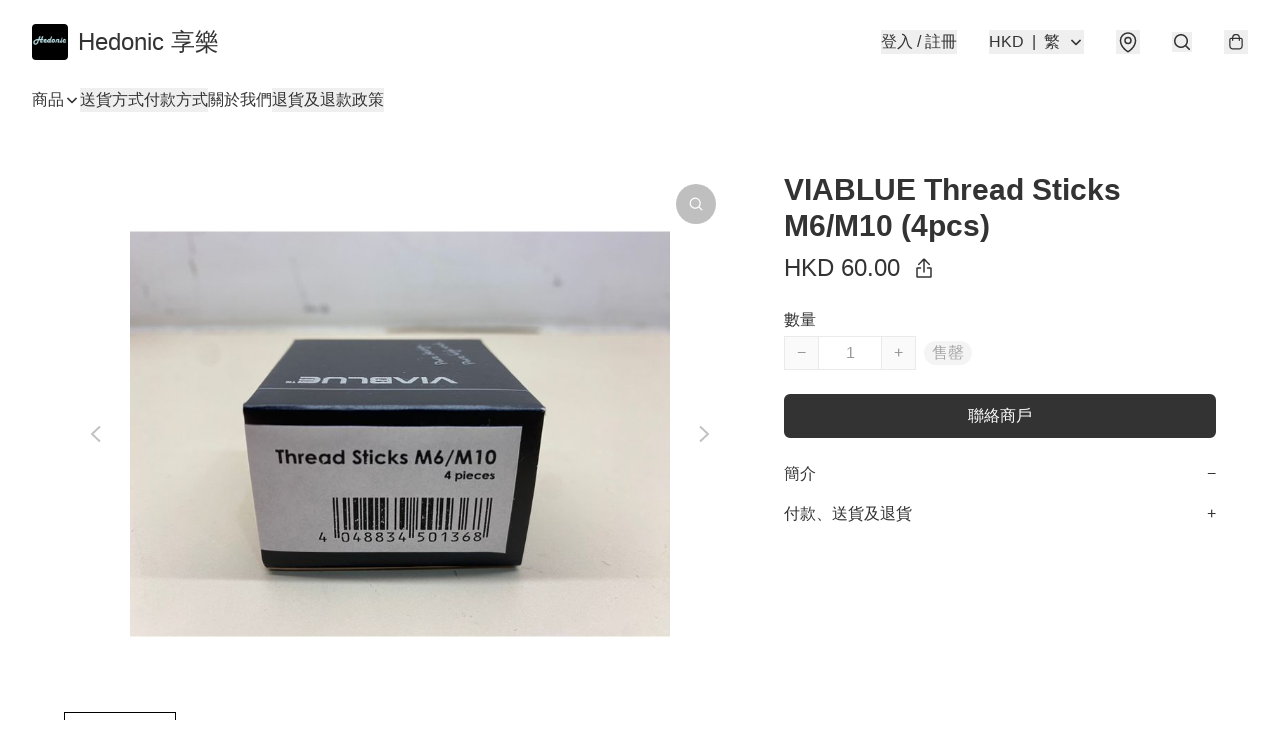

--- FILE ---
content_type: application/javascript
request_url: https://hedonic.store/fb_pixel_page_view
body_size: -202
content:
(function initFBQ(){var fbPixelUserData = {};fbq('init', "1475453179236407", fbPixelUserData, { agent: 'plboutir' });fbq('track', "PageView", {}, { eventID: "c86a9e4ef7d8488a97cd867402e815a5" });}())

--- FILE ---
content_type: text/javascript
request_url: https://static.boutir.com/themes/modern/components/campaign/bt-campaign-birthday-widget.0bed543.js
body_size: 9322
content:
/*! For license information please see bt-campaign-birthday-widget.0bed543.js.LICENSE.txt */
try{!function(){var e="undefined"!=typeof window?window:"undefined"!=typeof global?global:"undefined"!=typeof globalThis?globalThis:"undefined"!=typeof self?self:{},t=(new e.Error).stack;t&&(e._sentryDebugIds=e._sentryDebugIds||{},e._sentryDebugIds[t]="51c04728-b54a-4574-a41f-572183bb501c",e._sentryDebugIdIdentifier="sentry-dbid-51c04728-b54a-4574-a41f-572183bb501c")}()}catch(e){}!function(){try{("undefined"!=typeof window?window:"undefined"!=typeof global?global:"undefined"!=typeof globalThis?globalThis:"undefined"!=typeof self?self:{}).SENTRY_RELEASE={id:"2.64.1"}}catch(e){}}(),window._bt.waitFor(["__framework__loaded__"]).then((()=>{(()=>{var e,t,r,n={1087:(e,t,r)=>{"use strict";function n(e,t){return n=Object.setPrototypeOf?Object.setPrototypeOf.bind():function(e,t){return e.__proto__=t,e},n(e,t)}r.d(t,{A:()=>n})},2474:(e,t,r)=>{"use strict";function n(e){if(void 0===e)throw new ReferenceError("this hasn't been initialised - super() hasn't been called");return e}r.d(t,{A:()=>n})},4686:(e,t,r)=>{var n=r(16699),o=r(70645);e.exports=function e(t,r){function i(e,o,u,a){try{var c=t[e](o),s=c.value;return s instanceof n?r.resolve(s.v).then((function(e){i("next",e,u,a)}),(function(e){i("throw",e,u,a)})):r.resolve(s).then((function(e){c.value=e,u(c)}),(function(e){return i("throw",e,u,a)}))}catch(e){a(e)}}var u;this.next||(o(e.prototype),o(e.prototype,"function"==typeof Symbol&&Symbol.asyncIterator||"@asyncIterator",(function(){return this}))),o(this,"_invoke",(function(e,t,n){function o(){return new r((function(t,r){i(e,n,t,r)}))}return u=u?u.then(o,o):o()}),!0)},e.exports.__esModule=!0,e.exports.default=e.exports},5405:(e,t,r)=>{"use strict";function n(){throw new TypeError("Invalid attempt to destructure non-iterable instance.\nIn order to be iterable, non-array objects must have a [Symbol.iterator]() method.")}r.d(t,{A:()=>n})},14319:e=>{function t(r){return e.exports=t="function"==typeof Symbol&&"symbol"==typeof Symbol.iterator?function(e){return typeof e}:function(e){return e&&"function"==typeof Symbol&&e.constructor===Symbol&&e!==Symbol.prototype?"symbol":typeof e},e.exports.__esModule=!0,e.exports.default=e.exports,t(r)}e.exports=t,e.exports.__esModule=!0,e.exports.default=e.exports},16699:e=>{e.exports=function(e,t){this.v=e,this.k=t},e.exports.__esModule=!0,e.exports.default=e.exports},17048:(e,t,r)=>{var n=r(16699),o=r(95726),i=r(59540),u=r(75800),a=r(4686),c=r(71918),s=r(22696);function l(){"use strict";var t=o(),r=t.m(l),f=(Object.getPrototypeOf?Object.getPrototypeOf(r):r.__proto__).constructor;function p(e){var t="function"==typeof e&&e.constructor;return!!t&&(t===f||"GeneratorFunction"===(t.displayName||t.name))}var d={throw:1,return:2,break:3,continue:3};function y(e){var t,r;return function(n){t||(t={stop:function(){return r(n.a,2)},catch:function(){return n.v},abrupt:function(e,t){return r(n.a,d[e],t)},delegateYield:function(e,o,i){return t.resultName=o,r(n.d,s(e),i)},finish:function(e){return r(n.f,e)}},r=function(e,r,o){n.p=t.prev,n.n=t.next;try{return e(r,o)}finally{t.next=n.n}}),t.resultName&&(t[t.resultName]=n.v,t.resultName=void 0),t.sent=n.v,t.next=n.n;try{return e.call(this,t)}finally{n.p=t.prev,n.n=t.next}}}return(e.exports=l=function(){return{wrap:function(e,r,n,o){return t.w(y(e),r,n,o&&o.reverse())},isGeneratorFunction:p,mark:t.m,awrap:function(e,t){return new n(e,t)},AsyncIterator:a,async:function(e,t,r,n,o){return(p(t)?u:i)(y(e),t,r,n,o)},keys:c,values:s}},e.exports.__esModule=!0,e.exports.default=e.exports)()}e.exports=l,e.exports.__esModule=!0,e.exports.default=e.exports},17545:(e,t,r)=>{"use strict";function n(e){return n="function"==typeof Symbol&&"symbol"==typeof Symbol.iterator?function(e){return typeof e}:function(e){return e&&"function"==typeof Symbol&&e.constructor===Symbol&&e!==Symbol.prototype?"symbol":typeof e},n(e)}r.d(t,{A:()=>n})},20205:(e,t,r)=>{"use strict";r.d(t,{A:()=>i});var n=r(17545),o=r(79824);function i(e){var t=(0,o.A)(e,"string");return"symbol"==(0,n.A)(t)?t:t+""}},22696:(e,t,r)=>{var n=r(14319).default;e.exports=function(e){if(null!=e){var t=e["function"==typeof Symbol&&Symbol.iterator||"@@iterator"],r=0;if(t)return t.call(e);if("function"==typeof e.next)return e;if(!isNaN(e.length))return{next:function(){return e&&r>=e.length&&(e=void 0),{value:e&&e[r++],done:!e}}}}throw new TypeError(n(e)+" is not iterable")},e.exports.__esModule=!0,e.exports.default=e.exports},23171:(e,t,r)=>{"use strict";function n(e,t){var r=null==e?null:"undefined"!=typeof Symbol&&e[Symbol.iterator]||e["@@iterator"];if(null!=r){var n,o,i,u,a=[],c=!0,s=!1;try{if(i=(r=r.call(e)).next,0===t){if(Object(r)!==r)return;c=!1}else for(;!(c=(n=i.call(r)).done)&&(a.push(n.value),a.length!==t);c=!0);}catch(e){s=!0,o=e}finally{try{if(!c&&null!=r.return&&(u=r.return(),Object(u)!==u))return}finally{if(s)throw o}}return a}}r.d(t,{A:()=>n})},24586:(e,t,r)=>{"use strict";r.d(t,{A:()=>o});var n=r(20205);function o(e,t,r){return(t=(0,n.A)(t))in e?Object.defineProperty(e,t,{value:r,enumerable:!0,configurable:!0,writable:!0}):e[t]=r,e}},26269:(e,t,r)=>{"use strict";var n=r(79082);function o(e,t){return t||(t=e.slice(0)),Object.freeze(Object.defineProperties(e,{raw:{value:Object.freeze(t)}}))}var i=r(55152),u=r(30414),a=r(95309),c=r(72715),s=r(29296),l=r(17545);r(63252),r(33873),r(87573),r(93277),r(82438),r(99819),r(75668),r(7678),r(80630),r(10865),r(27270),r(37087),r(11011),r(47010),r(73552),r(85668),r(69033),r(68903),r(21018),r(1415),r(4448),r(58871),r(56539),new Set,r(79620),r(11875),r(57327),r(18867);const f=window._bt;var p;r(16411),r(17403),r(27968),r(98376),r(14293);!function(e){e.AUD="Australian Dollar",e.BRL="Brazilian Real",e.CAD="Canadian Dollar",e.CHF="Swiss Franc",e.CNY="Chinese Yuan",e.CZK="Czech Republic Koruna",e.DKK="Danish Krone",e.EUR="Euro",e.GBP="British Pound",e.HKD="Hong Kong Dollar",e.HUF="Hungarian Forint",e.IDR="Indonesian Rupiah",e.ILS="Israeli New Sheqel",e.INR="Indian rupee",e.JPY="Japanese Yen",e.KRW="South Korean won",e.MMK="Myanmar Kyat",e.MXN="Mexican Peso",e.MYR="Malaysian Ringgit",e.NGN="Nigerian naira",e.NOK="Norwegian Krone",e.NZD="New Zealand Dollar",e.PHP="Philippine Peso",e.PLN="Polish Zloty",e.SEK="Swedish Krona",e.SGD="Singapore Dollar",e.THB="Thai Baht",e.TWD="New Taiwan Dollar",e.USD="U.S. Dollar",e.VND="Vietnamese dong",e.ZAR="South African rand"}(p||(p={}));r(86348),r(69375),r(68803),r(86741),r(62234),r(47748),r(38909),r(58070),r(5305),r(8094),r(12266),r(64727),r(68470),r(48404),r(69431),r(81909),r(68291),r(10568),r(46929);new Map;var d;r(33975);!function(e){e["zh-Hant"]="繁",e["zh-Hans"]="简",e.en="EN",e.ms="BM",e.ina="IND",e.ja="JA",e.ko="KO",e.Thai="TH"}(d||(d={}));y=Object.keys(d),f.langs.length&&(y=f.langs.filter((function(e){return y.includes(e)}))),y.sort((function(e,t){return e===f.default_lang?-1:t===f.default_lang?1:0}));var y,v=function(e){switch(e){case"zh-Hant":return"zh-HK";case"zh-Hans":return"zh";case"ms":return"ms";case"ina":return"id";case"ja":return"ja";case"ko":return"ko";case"Thai":return"th";default:return"en"}},b=v(f.lang),h=(v(f.default_lang),r(75799)),m=r.n(h);r(72273);var g=r(86330);function w(e,t){this.v=e,this.k=t}function A(e){var t,r;function n(t,r){try{var i=e[t](r),u=i.value,a=u instanceof w;Promise.resolve(a?u.v:u).then((function(r){if(a){var c="return"===t?"return":"next";if(!u.k||r.done)return n(c,r);r=e[c](r).value}o(i.done?"return":"normal",r)}),(function(e){n("throw",e)}))}catch(e){o("throw",e)}}function o(e,o){switch(e){case"return":t.resolve({value:o,done:!0});break;case"throw":t.reject(o);break;default:t.resolve({value:o,done:!1})}(t=t.next)?n(t.key,t.arg):r=null}this._invoke=function(e,o){return new Promise((function(i,u){var a={key:e,arg:o,resolve:i,reject:u,next:null};r?r=r.next=a:(t=r=a,n(e,o))}))},"function"!=typeof e.return&&(this.return=void 0)}A.prototype["function"==typeof Symbol&&Symbol.asyncIterator||"@@asyncIterator"]=function(){return this},A.prototype.next=function(e){return this._invoke("next",e)},A.prototype.throw=function(e){return this._invoke("throw",e)},A.prototype.return=function(e){return this._invoke("return",e)};r(38434);var x=function(){var e=(0,g.A)(m().mark((function e(t,r){return m().wrap((function(e){for(;;)switch(e.prev=e.next){case 0:if(f.tOta.resolved){e.next=1;break}return e.next=1,f.tOta.loadRelation(b);case 1:if(f.tOta.resolved){e.next=2;break}return e.next=2,f.tOta.loadStatic();case 2:return e.abrupt("return",(0,f.tCore)(t,r));case 3:case"end":return e.stop()}}),e)})));return function(t,r){return e.apply(this,arguments)}}();var O=r(64619),_=(r(91321),r(34147),r(56569),r(83654)),j=r(1971),S=r(27678);function P(e,t){if(null==e)return{};var r,n,o=function(e,t){if(null==e)return{};var r={};for(var n in e)if({}.hasOwnProperty.call(e,n)){if(-1!==t.indexOf(n))continue;r[n]=e[n]}return r}(e,t);if(Object.getOwnPropertySymbols){var i=Object.getOwnPropertySymbols(e);for(n=0;n<i.length;n++)r=i[n],-1===t.indexOf(r)&&{}.propertyIsEnumerable.call(e,r)&&(o[r]=e[r])}return o}var k,R=r(24586),D=(r(97107),r(18981),r(48605),r(50020),r(74786),r(66060));r(29793);"undefined"==typeof WeakRef&&(window.WeakRef=((k=function(){function e(t){(0,i.A)(this,e),e.wm.set(this,t)}return(0,u.A)(e,[{key:"deref",value:function(){return e.wm.get(this)}}])}()).wm=new WeakMap,k));window.__context_root_attached||(window.__context_root_attached=!0,(new D.aU).attach(document.documentElement));var E=(0,D.q6)("me");function T(e,t){var r=Object.keys(e);if(Object.getOwnPropertySymbols){var n=Object.getOwnPropertySymbols(e);t&&(n=n.filter((function(t){return Object.getOwnPropertyDescriptor(e,t).enumerable}))),r.push.apply(r,n)}return r}function M(e){for(var t=1;t<arguments.length;t++){var r=null!=arguments[t]?arguments[t]:{};t%2?T(Object(r),!0).forEach((function(t){(0,R.A)(e,t,r[t])})):Object.getOwnPropertyDescriptors?Object.defineProperties(e,Object.getOwnPropertyDescriptors(r)):T(Object(r)).forEach((function(t){Object.defineProperty(e,t,Object.getOwnPropertyDescriptor(r,t))}))}return e}var I=function(e){var t;return null!==(t=e.order.line_items)&&void 0!==t&&t.length&&(e.order.line_items=e.order.line_items.map((function(e,t){return M(M({},e),{},{index:t})}))),e},N=function(){var e=(0,g.A)(m().mark((function e(t){return m().wrap((function(e){for(;;)switch(e.prev=e.next){case 0:return e.abrupt("return",(0,f.post)("/apis/storefront/orders",{step:0,line_items:t.map((function(e){return{product_id:e.product_id,variant_id:e.variant_id,type:e.type,quantity:e.quantity,campaign_id:e.campaign_id}})),customer:{language:f.lang,timezone:Intl.DateTimeFormat().resolvedOptions().timeZone}}).catch((function(e){return e})).then(I));case 1:case"end":return e.stop()}}),e)})));return function(t){return e.apply(this,arguments)}}(),C=["fb_pixel_events","errors"];function B(e,t){var r=Object.keys(e);if(Object.getOwnPropertySymbols){var n=Object.getOwnPropertySymbols(e);t&&(n=n.filter((function(t){return Object.getOwnPropertyDescriptor(e,t).enumerable}))),r.push.apply(r,n)}return r}function F(e){for(var t=1;t<arguments.length;t++){var r=null!=arguments[t]?arguments[t]:{};t%2?B(Object(r),!0).forEach((function(t){(0,R.A)(e,t,r[t])})):Object.getOwnPropertyDescriptors?Object.defineProperties(e,Object.getOwnPropertyDescriptors(r)):B(Object(r)).forEach((function(t){Object.defineProperty(e,t,Object.getOwnPropertyDescriptor(r,t))}))}return e}function K(){try{var e=!Boolean.prototype.valueOf.call(Reflect.construct(Boolean,[],(function(){})))}catch(e){}return(K=function(){return!!e})()}var z,H=function(e,t,r,n){var o,i=arguments.length,u=i<3?t:null===n?n=Object.getOwnPropertyDescriptor(t,r):n;if("object"===("undefined"==typeof Reflect?"undefined":(0,l.A)(Reflect))&&"function"==typeof Reflect.decorate)u=Reflect.decorate(e,t,r,n);else for(var a=e.length-1;a>=0;a--)(o=e[a])&&(u=(i<3?o(u):i>3?o(t,r,u):o(t,r))||u);return i>3&&u&&Object.defineProperty(t,r,u),u},G=function(e,t){if("object"===("undefined"==typeof Reflect?"undefined":(0,l.A)(Reflect))&&"function"==typeof Reflect.metadata)return Reflect.metadata(e,t)};r(73185),r(12353);!function(e){e.xs="xs",e.sm="sm",e.md="md",e.lg="lg",e.xl="xl",e.xxl="xxl"}(z||(z={}));var L=Object.values(z),q=function(e){return/img(-dev)?\.boutirapp\.com/i.test(e)},U=function(e){var t=arguments.length>1&&void 0!==arguments[1]?arguments[1]:z.xs;return e?q(e)&&L.includes(t)?e.replace(/(=s(\d+?|[xsmdlg]+?))?$/,"=s".concat(t)):e:"[data-uri]"};function W(){try{var e=!Boolean.prototype.valueOf.call(Reflect.construct(Boolean,[],(function(){})))}catch(e){}return(W=function(){return!!e})()}var Y,Z,J,Q,V,$=function(e){function t(){return(0,i.A)(this,t),function(e,t,r){return t=(0,c.A)(t),(0,a.A)(e,W()?Reflect.construct(t,r||[],(0,c.A)(e).constructor):t.apply(e,r))}(this,t,arguments)}return(0,s.A)(t,e),(0,u.A)(t,[{key:"createRenderRoot",value:function(){return this}}])}(_.WF);function X(){try{var e=!Boolean.prototype.valueOf.call(Reflect.construct(Boolean,[],(function(){})))}catch(e){}return(X=function(){return!!e})()}var ee,te=function(e,t,r,n){var o,i=arguments.length,u=i<3?t:null===n?n=Object.getOwnPropertyDescriptor(t,r):n;if("object"===("undefined"==typeof Reflect?"undefined":(0,l.A)(Reflect))&&"function"==typeof Reflect.decorate)u=Reflect.decorate(e,t,r,n);else for(var a=e.length-1;a>=0;a--)(o=e[a])&&(u=(i<3?o(u):i>3?o(t,r,u):o(t,r))||u);return i>3&&u&&Object.defineProperty(t,r,u),u},re=function(e,t){if("object"===("undefined"==typeof Reflect?"undefined":(0,l.A)(Reflect))&&"function"==typeof Reflect.metadata)return Reflect.metadata(e,t)},ne=function(e){function t(){var e;return(0,i.A)(this,t),e=function(e,t,r){return t=(0,c.A)(t),(0,a.A)(e,X()?Reflect.construct(t,r||[],(0,c.A)(e).constructor):t.apply(e,r))}(this,t,arguments),e.isClosed=!1,e}return(0,s.A)(t,e),(0,u.A)(t,[{key:"render",value:function(){var e;if(this.isClosed)return _.s6;var t=null===(e=this.me)||void 0===e||null===(e=e.all_can_see_campaigns)||void 0===e?void 0:e.find((function(e){var t=e.type,r=e.storefront_widget,n=e.eligible_start,o=e.eligible_end;return"BirthdayCampaign"===t&&(null==r?void 0:r.enabled)&&new Date(n)<=new Date&&new Date(o)>=new Date}));if(!t)return _.s6;var r=t.storefront_widget,n=r.image_src,i=r.lottie_src;return(0,_.qy)(Y||(Y=o(['<div class="fixed z-20 left-1 bottom-12 flex flex-col items-end"><button class="p-1 rounded-full bg-invert/5" type="button" @click="','"><svg class="size-4"><use href="#icon-close"></use></svg></button> <a class="mt-2" href="','" title="','" target="_blank">',"</a></div>"])),this.closeWidget,function(e){var t=arguments.length>1&&void 0!==arguments[1]?arguments[1]:[],r=new URL(e,location.origin),n=["currency","lang","coupon-token","msisdn"].concat((0,O.A)(t));return(0,f.getQueries)(n).forEach((function(e,t){e&&r.searchParams.set(n[t],e)})),"".concat(r.pathname).concat(r.search).concat(r.hash)}(t.storefront_path),t.name,n?this.renderImage(n):this.renderLottie(i))}},{key:"renderImage",value:function(e){return(0,_.qy)(Z||(Z=o(['<img src="','" class="size-25">'])),U(e))}},{key:"renderLottie",value:function(e){return r.e(4731).then(r.bind(r,74731)),e?(0,_.qy)(V||(V=o(['<dotlottie-wc class="size-25" src="','" autoplay loop></dotlottie-wc>'])),e):(0,_.qy)(J||(J=o(["",""])),(0,S.T)((t="birthday-widget",(0,f.get)("".concat("https://static.boutir.com","/lottie/").concat(t,".json"))).then((function(e){var t=(0,n.A)(e,1)[0];return(0,_.qy)(Q||(Q=o(['<dotlottie-wc class="size-25" src="','" autoplay loop></dotlottie-wc>'])),t)})),_.s6));var t}},{key:"closeWidget",value:function(){this.isClosed=!0}}])}((ee=function(e){function t(){return(0,i.A)(this,t),function(e,t,r){return t=(0,c.A)(t),(0,a.A)(e,K()?Reflect.construct(t,r||[],(0,c.A)(e).constructor):t.apply(e,r))}(this,t,arguments)}return(0,s.A)(t,e),(0,u.A)(t,[{key:"setMeState",value:function(e){var t,r=arguments.length>1&&void 0!==arguments[1]&&arguments[1];null===(t=this.me)||void 0===t||t.setState(e,r)}},{key:"updateLineItems",value:(r=(0,g.A)(m().mark((function e(t,r){var o,i,u,a,c,s,l,f,p,d,y,v,b;return m().wrap((function(e){for(;;)switch(e.prev=e.next){case 0:if(!(new Set(t.filter((function(e){return!!e.storage_type})).map((function(e){return e.storage_type}))).size>1)){e.next=2;break}return y=Error,e.next=1,x("LineItemMixedStorageTypes");case 1:throw v=e.sent,new y(v);case 2:return r?this.setMeState({isFetching:!0,order:F(F({},this.me.order),{},{line_items:t})}):this.setMeState({isFetching:!0}),o=t.reduce((function(e,t){return t.variant_id?e[0].push(t):e[1].push(t),e}),[[],[]]),i=(0,n.A)(o,2),u=i[0],a=i[1],e.prev=3,e.next=4,N(u);case 4:return s=e.sent,l=s.fb_pixel_events,f=s.errors,p=void 0===f?[]:f,d=P(s,C),(c=d.order.line_items).push.apply(c,(0,O.A)(a)),this.setMeState(F(F({},d),{},{errors:p,isFetching:!1})),e.abrupt("return",{errors:p,fb_pixel_events:l});case 5:throw e.prev=5,b=e.catch(3),this.setMeState({isFetching:!1}),b;case 6:case"end":return e.stop()}}),e,this,[[3,5]])}))),function(e,t){return r.apply(this,arguments)})}]);var r}($),H([(0,D.Fg)({context:E,subscribe:!0}),(0,j.MZ)({attribute:!1}),G("design:type",Object)],ee.prototype,"me",void 0),ee));te([(0,j.wk)(),re("design:type",Boolean)],ne.prototype,"isClosed",void 0),ne=te([(0,j.EM)("bt-campaign-birthday-widget")],ne)},27985:(e,t,r)=>{"use strict";r.d(t,{A:()=>o});var n=r(86284);function o(e,t){if(e){if("string"==typeof e)return(0,n.A)(e,t);var r={}.toString.call(e).slice(8,-1);return"Object"===r&&e.constructor&&(r=e.constructor.name),"Map"===r||"Set"===r?Array.from(e):"Arguments"===r||/^(?:Ui|I)nt(?:8|16|32)(?:Clamped)?Array$/.test(r)?(0,n.A)(e,t):void 0}}},29296:(e,t,r)=>{"use strict";r.d(t,{A:()=>o});var n=r(1087);function o(e,t){if("function"!=typeof t&&null!==t)throw new TypeError("Super expression must either be null or a function");e.prototype=Object.create(t&&t.prototype,{constructor:{value:e,writable:!0,configurable:!0}}),Object.defineProperty(e,"prototype",{writable:!1}),t&&(0,n.A)(e,t)}},30414:(e,t,r)=>{"use strict";r.d(t,{A:()=>i});var n=r(20205);function o(e,t){for(var r=0;r<t.length;r++){var o=t[r];o.enumerable=o.enumerable||!1,o.configurable=!0,"value"in o&&(o.writable=!0),Object.defineProperty(e,(0,n.A)(o.key),o)}}function i(e,t,r){return t&&o(e.prototype,t),r&&o(e,r),Object.defineProperty(e,"prototype",{writable:!1}),e}},55152:(e,t,r)=>{"use strict";function n(e,t){if(!(e instanceof t))throw new TypeError("Cannot call a class as a function")}r.d(t,{A:()=>n})},59540:(e,t,r)=>{var n=r(75800);e.exports=function(e,t,r,o,i){var u=n(e,t,r,o,i);return u.next().then((function(e){return e.done?e.value:u.next()}))},e.exports.__esModule=!0,e.exports.default=e.exports},64619:(e,t,r)=>{"use strict";r.d(t,{A:()=>i});var n=r(86284);var o=r(27985);function i(e){return function(e){if(Array.isArray(e))return(0,n.A)(e)}(e)||function(e){if("undefined"!=typeof Symbol&&null!=e[Symbol.iterator]||null!=e["@@iterator"])return Array.from(e)}(e)||(0,o.A)(e)||function(){throw new TypeError("Invalid attempt to spread non-iterable instance.\nIn order to be iterable, non-array objects must have a [Symbol.iterator]() method.")}()}},70645:e=>{function t(r,n,o,i){var u=Object.defineProperty;try{u({},"",{})}catch(r){u=0}e.exports=t=function(e,r,n,o){function i(r,n){t(e,r,(function(e){return this._invoke(r,n,e)}))}r?u?u(e,r,{value:n,enumerable:!o,configurable:!o,writable:!o}):e[r]=n:(i("next",0),i("throw",1),i("return",2))},e.exports.__esModule=!0,e.exports.default=e.exports,t(r,n,o,i)}e.exports=t,e.exports.__esModule=!0,e.exports.default=e.exports},71918:e=>{e.exports=function(e){var t=Object(e),r=[];for(var n in t)r.unshift(n);return function e(){for(;r.length;)if((n=r.pop())in t)return e.value=n,e.done=!1,e;return e.done=!0,e}},e.exports.__esModule=!0,e.exports.default=e.exports},72715:(e,t,r)=>{"use strict";function n(e){return n=Object.setPrototypeOf?Object.getPrototypeOf.bind():function(e){return e.__proto__||Object.getPrototypeOf(e)},n(e)}r.d(t,{A:()=>n})},75799:(e,t,r)=>{var n=r(17048)();e.exports=n;try{regeneratorRuntime=n}catch(e){"object"==typeof globalThis?globalThis.regeneratorRuntime=n:Function("r","regeneratorRuntime = r")(n)}},75800:(e,t,r)=>{var n=r(95726),o=r(4686);e.exports=function(e,t,r,i,u){return new o(n().w(e,t,r,i),u||Promise)},e.exports.__esModule=!0,e.exports.default=e.exports},79082:(e,t,r)=>{"use strict";r.d(t,{A:()=>a});var n=r(96488),o=r(23171),i=r(27985),u=r(5405);function a(e,t){return(0,n.A)(e)||(0,o.A)(e,t)||(0,i.A)(e,t)||(0,u.A)()}},79824:(e,t,r)=>{"use strict";r.d(t,{A:()=>o});var n=r(17545);function o(e,t){if("object"!=(0,n.A)(e)||!e)return e;var r=e[Symbol.toPrimitive];if(void 0!==r){var o=r.call(e,t||"default");if("object"!=(0,n.A)(o))return o;throw new TypeError("@@toPrimitive must return a primitive value.")}return("string"===t?String:Number)(e)}},82779:(e,t,r)=>{"use strict";r.d(t,{A:()=>u});var n=r(72715),o=r(1087);function i(){try{var e=!Boolean.prototype.valueOf.call(Reflect.construct(Boolean,[],(function(){})))}catch(e){}return(i=function(){return!!e})()}function u(e){var t="function"==typeof Map?new Map:void 0;return u=function(e){if(null===e||!function(e){try{return-1!==Function.toString.call(e).indexOf("[native code]")}catch(t){return"function"==typeof e}}(e))return e;if("function"!=typeof e)throw new TypeError("Super expression must either be null or a function");if(void 0!==t){if(t.has(e))return t.get(e);t.set(e,r)}function r(){return function(e,t,r){if(i())return Reflect.construct.apply(null,arguments);var n=[null];n.push.apply(n,t);var u=new(e.bind.apply(e,n));return r&&(0,o.A)(u,r.prototype),u}(e,arguments,(0,n.A)(this).constructor)}return r.prototype=Object.create(e.prototype,{constructor:{value:r,enumerable:!1,writable:!0,configurable:!0}}),(0,o.A)(r,e)},u(e)}},85018:(e,t,r)=>{"use strict";r.d(t,{A:()=>o});var n=r(72715);function o(){return o="undefined"!=typeof Reflect&&Reflect.get?Reflect.get.bind():function(e,t,r){var o=function(e,t){for(;!{}.hasOwnProperty.call(e,t)&&null!==(e=(0,n.A)(e)););return e}(e,t);if(o){var i=Object.getOwnPropertyDescriptor(o,t);return i.get?i.get.call(arguments.length<3?e:r):i.value}},o.apply(null,arguments)}},86284:(e,t,r)=>{"use strict";function n(e,t){(null==t||t>e.length)&&(t=e.length);for(var r=0,n=Array(t);r<t;r++)n[r]=e[r];return n}r.d(t,{A:()=>n})},86330:(e,t,r)=>{"use strict";function n(e,t,r,n,o,i,u){try{var a=e[i](u),c=a.value}catch(e){return void r(e)}a.done?t(c):Promise.resolve(c).then(n,o)}function o(e){return function(){var t=this,r=arguments;return new Promise((function(o,i){var u=e.apply(t,r);function a(e){n(u,o,i,a,c,"next",e)}function c(e){n(u,o,i,a,c,"throw",e)}a(void 0)}))}}r.d(t,{A:()=>o})},95309:(e,t,r)=>{"use strict";r.d(t,{A:()=>i});var n=r(17545),o=r(2474);function i(e,t){if(t&&("object"==(0,n.A)(t)||"function"==typeof t))return t;if(void 0!==t)throw new TypeError("Derived constructors may only return object or undefined");return(0,o.A)(e)}},95726:(e,t,r)=>{var n=r(70645);function o(){var t,r,i="function"==typeof Symbol?Symbol:{},u=i.iterator||"@@iterator",a=i.toStringTag||"@@toStringTag";function c(e,o,i,u){var a=o&&o.prototype instanceof l?o:l,c=Object.create(a.prototype);return n(c,"_invoke",function(e,n,o){var i,u,a,c=0,l=o||[],f=!1,p={p:0,n:0,v:t,a:d,f:d.bind(t,4),d:function(e,r){return i=e,u=0,a=t,p.n=r,s}};function d(e,n){for(u=e,a=n,r=0;!f&&c&&!o&&r<l.length;r++){var o,i=l[r],d=p.p,y=i[2];e>3?(o=y===n)&&(a=i[(u=i[4])?5:(u=3,3)],i[4]=i[5]=t):i[0]<=d&&((o=e<2&&d<i[1])?(u=0,p.v=n,p.n=i[1]):d<y&&(o=e<3||i[0]>n||n>y)&&(i[4]=e,i[5]=n,p.n=y,u=0))}if(o||e>1)return s;throw f=!0,n}return function(o,l,y){if(c>1)throw TypeError("Generator is already running");for(f&&1===l&&d(l,y),u=l,a=y;(r=u<2?t:a)||!f;){i||(u?u<3?(u>1&&(p.n=-1),d(u,a)):p.n=a:p.v=a);try{if(c=2,i){if(u||(o="next"),r=i[o]){if(!(r=r.call(i,a)))throw TypeError("iterator result is not an object");if(!r.done)return r;a=r.value,u<2&&(u=0)}else 1===u&&(r=i.return)&&r.call(i),u<2&&(a=TypeError("The iterator does not provide a '"+o+"' method"),u=1);i=t}else if((r=(f=p.n<0)?a:e.call(n,p))!==s)break}catch(e){i=t,u=1,a=e}finally{c=1}}return{value:r,done:f}}}(e,i,u),!0),c}var s={};function l(){}function f(){}function p(){}r=Object.getPrototypeOf;var d=[][u]?r(r([][u]())):(n(r={},u,(function(){return this})),r),y=p.prototype=l.prototype=Object.create(d);function v(e){return Object.setPrototypeOf?Object.setPrototypeOf(e,p):(e.__proto__=p,n(e,a,"GeneratorFunction")),e.prototype=Object.create(y),e}return f.prototype=p,n(y,"constructor",p),n(p,"constructor",f),f.displayName="GeneratorFunction",n(p,a,"GeneratorFunction"),n(y),n(y,a,"Generator"),n(y,u,(function(){return this})),n(y,"toString",(function(){return"[object Generator]"})),(e.exports=o=function(){return{w:c,m:v}},e.exports.__esModule=!0,e.exports.default=e.exports)()}e.exports=o,e.exports.__esModule=!0,e.exports.default=e.exports},96488:(e,t,r)=>{"use strict";function n(e){if(Array.isArray(e))return e}r.d(t,{A:()=>n})}},o={};function i(e){var t=o[e];if(void 0!==t)return t.exports;var r=o[e]={exports:{}};return n[e].call(r.exports,r,r.exports,i),r.exports}i.m=n,e=[],i.O=(t,r,n,o)=>{if(!r){var u=1/0;for(l=0;l<e.length;l++){for(var[r,n,o]=e[l],a=!0,c=0;c<r.length;c++)(!1&o||u>=o)&&Object.keys(i.O).every((e=>i.O[e](r[c])))?r.splice(c--,1):(a=!1,o<u&&(u=o));if(a){e.splice(l--,1);var s=n();void 0!==s&&(t=s)}}return t}o=o||0;for(var l=e.length;l>0&&e[l-1][2]>o;l--)e[l]=e[l-1];e[l]=[r,n,o]},i.n=e=>{var t=e&&e.__esModule?()=>e.default:()=>e;return i.d(t,{a:t}),t},i.d=(e,t)=>{for(var r in t)i.o(t,r)&&!i.o(e,r)&&Object.defineProperty(e,r,{enumerable:!0,get:t[r]})},i.f={},i.e=e=>Promise.all(Object.keys(i.f).reduce(((t,r)=>(i.f[r](e,t),t)),[])),i.u=e=>e+"."+{4123:"ace66bc",4731:"adf1c7a"}[e]+".js",i.miniCssF=e=>{},i.g=function(){if("object"==typeof globalThis)return globalThis;try{return this||new Function("return this")()}catch(e){if("object"==typeof window)return window}}(),i.o=(e,t)=>Object.prototype.hasOwnProperty.call(e,t),t={},r="modern:",i.l=(e,n,o,u)=>{if(t[e])t[e].push(n);else{var a,c;if(void 0!==o)for(var s=document.getElementsByTagName("script"),l=0;l<s.length;l++){var f=s[l];if(f.getAttribute("src")==e||f.getAttribute("data-webpack")==r+o){a=f;break}}a||(c=!0,(a=document.createElement("script")).charset="utf-8",a.timeout=120,i.nc&&a.setAttribute("nonce",i.nc),a.setAttribute("data-webpack",r+o),a.src=e),t[e]=[n];var p=(r,n)=>{a.onerror=a.onload=null,clearTimeout(d);var o=t[e];if(delete t[e],a.parentNode&&a.parentNode.removeChild(a),o&&o.forEach((e=>e(n))),r)return r(n)},d=setTimeout(p.bind(null,void 0,{type:"timeout",target:a}),12e4);a.onerror=p.bind(null,a.onerror),a.onload=p.bind(null,a.onload),c&&document.head.appendChild(a)}},i.r=e=>{"undefined"!=typeof Symbol&&Symbol.toStringTag&&Object.defineProperty(e,Symbol.toStringTag,{value:"Module"}),Object.defineProperty(e,"__esModule",{value:!0})},i.j=219,i.p="/themes/modern/static/",(()=>{var e={219:0};i.f.j=(t,r)=>{var n=i.o(e,t)?e[t]:void 0;if(0!==n)if(n)r.push(n[2]);else{var o=new Promise(((r,o)=>n=e[t]=[r,o]));r.push(n[2]=o);var u=i.p+i.u(t),a=new Error;i.l(u,(r=>{if(i.o(e,t)&&(0!==(n=e[t])&&(e[t]=void 0),n)){var o=r&&("load"===r.type?"missing":r.type),u=r&&r.target&&r.target.src;a.message="Loading chunk "+t+" failed.\n("+o+": "+u+")",a.name="ChunkLoadError",a.type=o,a.request=u,n[1](a)}}),"chunk-"+t,t)}},i.O.j=t=>0===e[t];var t=(t,r)=>{var n,o,[u,a,c]=r,s=0;if(u.some((t=>0!==e[t]))){for(n in a)i.o(a,n)&&(i.m[n]=a[n]);if(c)var l=c(i)}for(t&&t(r);s<u.length;s++)o=u[s],i.o(e,o)&&e[o]&&e[o][0](),e[o]=0;return i.O(l)},r=self.webpackChunkmodern=self.webpackChunkmodern||[];r.forEach(t.bind(null,0)),r.push=t.bind(null,r.push.bind(r))})();var u=i.O(void 0,[8538,6593],(()=>i(26269)));u=i.O(u)})()}));